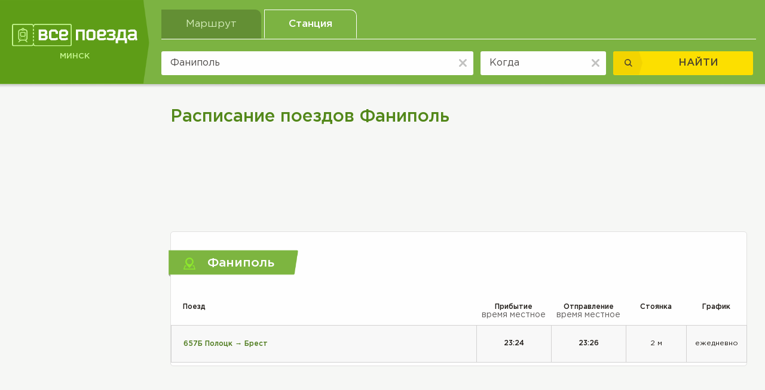

--- FILE ---
content_type: text/html; charset=utf8
request_url: http://minsk.vsepoezda.com/raspisanie/fanipol/
body_size: 6106
content:
<!DOCTYPE html><html lang="ru">
    <head>          
        <meta http-equiv="Content-Type" content="text/html;charset=utf-8" >
<meta name="description" content="Расписание поездов Фаниполь, время отправления и прибытия" >
<meta name="keywords" content="расписание, поезда, Фаниполь" >        <title>Расписание поездов Фаниполь</title>   
        <meta name="viewport" content="width=device-width, initial-scale=1, user-scalable=no, shrink-to-fit=no">        
        <link rel="stylesheet" href="/font/gothampro/stylesheet.css" />
        <link type="text/css" rel="stylesheet"  href="/css/bootstrap.min.css" />
        <link type="text/css" rel="stylesheet"  href="/css/bootstrap-datepicker.min.css" />
        <link type="text/css" rel="stylesheet"  href="/css/jquery-ui.min.css" />       
        <link href="/css/bbc_css.css" media="screen" rel="stylesheet" type="text/css" >        <link type="text/css" rel="stylesheet"  href="/css/settings_0.css" />
        <link type="text/css" rel="stylesheet"  href="/css/style_0.css" />        

        <link href="/images/favicon_0.ico" rel="shortcut icon">                      
        <script type="text/javascript">
            baseUrl = "";
        </script>                  
        	       
        <link type="text/css" rel="stylesheet"  href="/css/cookit.min.css" />
        <script async src="https://pagead2.googlesyndication.com/pagead/js/adsbygoogle.js?client=ca-pub-2699092963652425"
     crossorigin="anonymous"></script>
    </head>
    <body>            
        <div class="body">  
            <div class="body_div  ">
                
<div class="body_div_t ">
	<header id="myHeader" class="myHeader myHeader_main">
		<div class="header_cont d-flex align-items-center">
		
			<a href="/" class="header_cont_a d-flex flex-column align-items-start justify-content-start">
				<img alt="Расписание поездов vsepoezda.com" src="/images/svg/logo_0.svg"/>
				<span class="trans">
					Минск				</span>
			</a>
                        			<!--<a class="myHeader_col_a" data-toggle="collapse" href="#myHeader_col" role="button" aria-expanded="" aria-controls="myHeader_col">
				<img class="myHeader_col_a_img1" src="/images/svg/myHeader_col_a_img.svg" alt="">
				<span class="trans myHeader_col_a_span1">
					ПОИСК
				</span>
				<img class="myHeader_col_a_img2" src="/images/svg/header_item_a_clear_img2.svg" alt="">
				<span class="trans myHeader_col_a_span2">
					закрыть
				</span>
			</a>-->
                        
			<div id="myHeader_col" class="header_cont_r collapse "><ul id="header_tab" class="nav nav-tabs" role="tablist"><li class="nav-item"><a class=" nav-link" id="header_tab1-tab" data-toggle="tab" href="#header_tab1" role="tab" aria-controls="header_tab1" aria-selected="true">Маршрут</a></li><li class="nav-item"><a class="nav-link active" id="header_tab2-tab" data-toggle="tab" href="#header_tab2" role="tab" aria-controls="header_tab2" aria-selected="false">Станция</a></li></ul><div class="tab-content" id="myTabContent">
<div class="tab-pane fade" id="header_tab1" role="tabpanel" aria-labelledby="header_tab1-tab">
	<form id="route_form" method="post" action="/route_search/" autocomplete="on">
		<div class="header_body d-flex align-items-center" id="search_dir">
			<div class="header_item header_item1">
				<input type="text" placeholder="откуда" value ="" class="header_i" id="dir_search_station1_input" name="src_place">
				<a href="#" class="header_item_a_clear">
					<img src="/images/svg/header_item_a_clear_img.svg" alt="">
				</a>                               
			</div>
		
			<div class="header_item header_item2">
				<a href="#" class="header_item_a_between">
					<img src="/images/svg/header_item_a_between.svg" alt="">
				</a>
			</div>
		
			<div class="header_item header_item3">
				<input type="text" placeholder="куда" value ="" class="header_i" name="dst_place">
				<a href="#" class="header_item_a_clear">
					<img src="/images/svg/header_item_a_clear_img.svg" alt="">
				</a>                             
			</div>
		
			<div class="header_item header_item4">
				<input readonly="" type="text" placeholder="когда" value ="" class="header_i" name="date" id="dir_search_date_input">
				<a href="#" class="header_item_a_clear">
					<img src="/images/svg/header_item_a_clear_img.svg" alt="">
				</a>                               
				<div class="header_item4_div"></div>
			</div>

			<div class="header_item header_item5">
				<button type="submit" class="header_b d-flex align-items-center" name="dir_search_submit" id="dir_search_submit">
					<span class="header_b_l d-flex align-items-center justify-content-center">
						<img src="/images/svg/header_b_l.svg" alt="">
					</span>
					<span class="header_b_r">
						НАЙТИ
					</span>	
				</button>
			</div>	
		</div>
	</form>
</div>
<div class="tab-pane fade show active" id="header_tab2" role="tabpanel" aria-labelledby="header_tab2-tab">
<form id="place_form" method="post" action="/place_search/">
  <div class="header_body d-flex align-items-center">
	
	<div class="header_item header_item1">
		<input type="text" placeholder="Где" value ="Фаниполь" class="header_i" name="src_place">
		<a href="#" class="header_item_a_clear">
			<img src="/images/svg/header_item_a_clear_img.svg" alt="">
		</a>               
	</div>
	
	<div class="header_item header_item4">
		<input type="text" readonly=""  placeholder="Когда" value ="" class="header_i" name="date">
		<a href="#" class="header_item_a_clear">
			<img src="/images/svg/header_item_a_clear_img.svg" alt="">
		</a>                
		<div class="header_item4_div"></div>
	</div>

	
	<div class="header_item header_item5">
		<button class="header_b d-flex align-items-center">
			<span class="header_b_l d-flex align-items-center justify-content-center">
				<img src="/images/svg/header_b_l.svg" alt="">
			</span>
			<span class="header_b_r">
				НАЙТИ
			</span>
		</button>
	</div>
	
  </div>
</form>
</div>
<div class="tab-pane fade" id="header_tab3" role="tabpanel" aria-labelledby="header_tab3-tab">
<form id="blablacar_form" method="post" action="/blablacar_search/">
  <div class="header_body d-flex align-items-center">
	
	<div class="header_item header_item1">
		<input type="text" placeholder="Откуда" class="header_i" name="blablacar_src_place">
		<a href="#" class="header_item_a_clear">
			<img src="/images/svg/header_item_a_clear_img.svg" alt="">
		</a>
	</div>    
	
	<div class="header_item header_item2">
		<a href="#" class="header_item_a_between">
			<img src="/images/svg/header_item_a_between.svg" alt="">
		</a>
	</div>
	
	<div class="header_item header_item3">
		<input type="text" placeholder="Куда" class="header_i" name="blablacar_dst_place">
		<a href="#" class="header_item_a_clear">
			<img src="/images/svg/header_item_a_clear_img.svg" alt="">
		</a>
	</div>	

	<div class="header_item header_item4">
		<input type="text" readonly="" placeholder="Когда" class="header_i" name="blablacar_date">
		<a href="#" class="header_item_a_clear">
			<img src="/images/svg/header_item_a_clear_img.svg" alt="">
		</a>
		<div class="header_item4_div"></div>
	</div>	
		
	
	<div class="header_item header_item5">
		<button class="header_b d-flex align-items-center">
			<span class="header_b_l d-flex align-items-center justify-content-center">
				<img src="/images/svg/header_b_l.svg" alt="">
			</span>
			<span class="header_b_r">
				НАЙТИ
			</span>
		</button>
	</div>
	
  </div>
</form>
</div></div></div>		</div>
	</header>
</div>                
                <div id="transform">
                    <section class="sec_1 sec_2">
                        <div class="container-fluid">
                            <div class="sec_1_cont d-flex align-items-start justify-content-between">
                                <div class="sec_1_cont_l"> 
	<div class="sec_1_cont_l_rec_1">
		<div class="sec_1_cont_l_rec_1_a2">
                                         <script async src="//pagead2.googlesyndication.com/pagead/js/adsbygoogle.js"></script>
                    <!-- Поезда адаптивный 5 -->
                    <ins class="adsbygoogle"
                         style="display:block"
                         data-ad-client="ca-pub-2699092963652425"
                         data-ad-slot="1743599691"
                         data-ad-format="auto"
                         data-full-width-responsive="true"></ins>
                    <script>
                    (adsbygoogle = window.adsbygoogle || []).push({});
                    </script>
                
		</div>            
	</div>
	<div class="sec_2_l">
		
<div class="sec_2_l_item sec_2_l_item1">
	<a class="sec_2_l_item1_a" data-toggle="collapse" href="#sec_2_l_item1_col" role="button" aria-expanded="true" aria-controls="sec_2_l_item1_col">
		<img src="/images/svg/sec_1_cont_c_item_t_img3_0.svg" alt="">
		<span>
			Информация о поездах по станции
		</span>
	</a>
	<div class="collapse show" id="sec_2_l_item1_col">
		<div class="sec_2_l_item_body">
			<h2 class="sec_2_l_item1_h2">
				Фаниполь			</h2>
			
			<table class="sec_2_l_item1_table">
				<tr>
					<td>всего поездов найдено:</td>
					<td>1</td>
				</tr>
				<tr>
					<td>из них курсирует ежедневно:</td>
					<td>1</td>
				</tr>
			</table>

					</div>
	</div>
</div><div class="sec_2_l_item sec_2_l_item2">
	<a class="sec_2_l_item2_a" data-toggle="collapse" href="#sec_2_l_item2_col" role="button" aria-expanded="false" aria-controls="sec_2_l_item2_col">
		Поезда по основным направлениям
	</a>
	
	<div class="collapse" id="sec_2_l_item2_col">
		<div class="sec_2_l_item_body">
			<ul class="sec_2_l_item2_ul">
				<li><a href="/raspisanie/fanipol/brest/" title="Расписание поездов Фаниполь - Брест">Фаниполь - Брест</a></li>			</ul>
		</div>
	</div>
</div><div class="sec_2_l_item sec_2_l_item2">
	<a class="sec_2_l_item2_a" data-toggle="collapse" href="#sec_2_l_item2_col4" role="button" aria-expanded="false" aria-controls="sec_2_l_item2_col4">
		Популярные рейсы по ст. Фаниполь
	</a>

	<div class="collapse" id="sec_2_l_item2_col4">
		<div class="sec_2_l_item_body">
			<ul class="sec_2_l_item2_ul">
				<li><a href="http://vitebsk.vsepoezda.com/raspisanie/polotsk/brest/" title="Расписание поездов Полоцк - Брест">Полоцк → Брест</a></li>    
			</ul>  
		</div>
	</div>
</div><div id ="region_popular_routes" class="sec_2_l_item sec_2_l_item2">
	<a class="sec_2_l_item2_a" data-toggle="collapse" href="#sec_2_l_item2_col3" role="button" aria-expanded="false" aria-controls="sec_2_l_item2_col3">
		Популярные маршруты поездов региона	</a>
	
	<div class="collapse" id="sec_2_l_item2_col3">
		<div class="sec_2_l_item_body">
			<ul class="sec_2_l_item2_ul">
				<li><a href="/raspisanie/minsk/grodno/" title="Расписание поездов Минск - Гродно">Минск → Гродно</a></li><li><a href="/raspisanie/minsk/moskva/" title="Расписание поездов Минск - Москва">Минск → Москва</a></li><li><a href="/raspisanie/minsk/sankt-peterburg/" title="Расписание поездов Минск - Санкт-Петербург">Минск → Санкт-Петербург</a></li><li><a href="/raspisanie/borisov/minsk/" title="Расписание поездов Борисов - Минск">Борисов → Минск</a></li>			</ul>
		</div>
	</div>
</div>

   
<a href="/kak-doehat/fanipol/" class="sec_2_l_a d-flex align-items-center">
	<img src="/images/svg/sec_2_l_a_img_0.svg" alt="">
	<span>
		Как доехать до станции Фаниполь
	</span>	
</a>


	</div>
	<div class="sec_1_cont_l_rec_2">
		<div class="sec_1_cont_l_rec_2_a">
                                        <script async src="//pagead2.googlesyndication.com/pagead/js/adsbygoogle.js"></script>
                    <!-- Поезда адаптивный 6 -->
                    <ins class="adsbygoogle"
                         style="display:block"
                         data-ad-client="ca-pub-2699092963652425"
                         data-ad-slot="6276551701"
                         data-ad-format="auto"
                         data-full-width-responsive="true"></ins>
                    <script>
                    (adsbygoogle = window.adsbygoogle || []).push({});
                    </script>
                
		</div>
	</div>
        <div class="sec_1_cont_l_last">
        <h2 class="sec_1_cont_l_last_h2">
            Понравился сервис?
        </h2>
        <p class="sec_1_cont_l_last_p">
            Расскажите о нас друзьям!
        </p>
        <div class="sec_1_cont_l_last_div">
            <script type="text/javascript">(function() {
              if (window.pluso)if (typeof window.pluso.start == "function") return;
              if (window.ifpluso==undefined) { window.ifpluso = 1;
                var d = document, s = d.createElement('script'), g = 'getElementsByTagName';
                s.type = 'text/javascript'; s.charset='UTF-8'; s.async = true;
                s.src = ('https:' == window.location.protocol ? 'https' : 'http')  + '://share.pluso.ru/pluso-like.js';
                var h=d[g]('body')[0];
                h.appendChild(s);
            }})();</script>
            <div class="pluso" data-background="transparent" data-options="big,square,line,horizontal,nocounter,theme=06" data-services="vkontakte,odnoklassniki,facebook,twitter,google,moimir"></div>
        </div>
    </div>
</div>                                                          
<!--<\\?php echo $this->render("_search_area.phtml"); ?>-->        
<!--<\\?php echo $this->render("_breadcrumbs.phtml"); ?>-->

<!--- blablacar code start-->
<!--- blablacar code end-->

<div class="sec_1_cont_c sec_2_cont_c">
  <div class="sec_2_cont_c_t">
	<div class="rec_4">
		<div class="rec_4_a">
			                    <script async src="//pagead2.googlesyndication.com/pagead/js/adsbygoogle.js"></script>
                    <!-- Горизонтальный 2 -->
                    <ins class="adsbygoogle"
                         style="display:inline-block;width:728px;height:90px"
                         data-ad-client="ca-pub-2699092963652425"
                         data-ad-slot="8895476394"></ins>
                    <script>
                    (adsbygoogle = window.adsbygoogle || []).push({});
                    </script>
            
		</div>
	</div>
	<div class="sec_2_cont_c_t_div d-flex align-items-center">
		<img src="/images/svg/sec_2_cont_c_t_div_img.svg" alt="">
		<p class="sec_2_cont_c_t_div_r font_15">
			Расписание поездов по станции Фаниполь, отображенное на этой странице, носит информативный характер и не содержит оперативных изменений, связанных с ремонтными работами и другими обстоятельствами. При планировании поездки рекомендуется уточнять расписание&nbsp; в справочной вокзала.
		</p>
	</div>
	<div class="sec_2_cont_c_t_div2">
					<h2 class="zag">Поезда по станции Фаниполь</h2>
				<p class="sec_2_cont_c_t_div2_p font_15">
			На сегодняшний день расписание поездов по станции Фаниполь включает 1 жд рейсов дальнего следования, из которых 1 совершаются ежедневно. Минимальное время стоянки поездов 0 ч 2 м(состав по маршруту Полоцк - Брест-Центральный), а максимальное 0 ч 2 м(рейс по маршруту Полоцк - Брест-Центральный). Больше всего в расписании поездов прибывает из населенных пунктов: <a href="http://vitebsk.vsepoezda.com/raspisanie/polotsk/">Полоцк</a> в 23:24 соответственно. Составы, отправляющиеся от станции Фаниполь следуют далее по маршрутам - <a href="/raspisanie/fanipol/brest/">Фаниполь - Брест</a> отправлением в 23:26 соответственно.		</p>
	</div>
  </div>  

<div class="sec_2_cont_c_b">
	<div class="sec_1_cont_l_rec_1">
		<div class="sec_1_cont_l_rec_1_a2">
                        
		</div>
	</div>	        
    
		
	<h1 class="zag">
		Расписание поездов Фаниполь	</h1>

    <div class="rec_4">
        <div class="rec_4_a">
                                <script async src="//pagead2.googlesyndication.com/pagead/js/adsbygoogle.js"></script>
                    <!-- Горизонтальный -->
                    <ins class="adsbygoogle"
                         style="display:inline-block;width:728px;height:90px"
                         data-ad-client="ca-pub-2699092963652425"
                         data-ad-slot="9862159190"></ins>
                    <script>
                    (adsbygoogle = window.adsbygoogle || []).push({});
                    </script>
                    </div>
    </div> 
<div class="sec_1_cont_c_item sec_2_cont_c_item">

	<div class="sec_1_cont_c_item_t">
		<img src="/images/svg/sec_1_cont_c_item_t_img1_0.svg" alt="">
		<h2>
			Фаниполь		</h2>
	</div>

	<div class="sec_1_cont_c_item_body">
            		<table class="sec_2_cont_c_table" id="maintable_shell">
		  <tr>
			<th>Поезд</th>						
			<th>
				Прибытие
				<span>время местное</span>
			</th>
			<th>
				Отправление
				<span>время местное</span>
			</th>
			<th>Стоянка</th>
			<th>График</th>
		  </tr>					
		  <tr>
	<td>
            <a href="http://vsepoezda.com/raspisanie/polotsk~brest-tsentralnyj~657/">
                    657Б Полоцк → Брест            </a>
	</td>						
	<td>
            23:24	</td>
	<td>
            23:26	</td>
	<td>
            2 м 	</td>
	<td>
            ежедневно		
	</td>
</tr>							
		</table>
                	</div>        
</div>
</div>  


<!--- blablacar start end-->
<input type="hidden" id="start_full" value="Фаниполь"/>
<input type="hidden" id="start_short" value="Фаниполь"/>
<input type="hidden" id="start_country" value="Беларусь"/>
<!--- blablacar code end-->
</div>                                <div class="sec_1_cont_r"> 
	<div class="sec_1_cont_l_rec_3">
		<div class="sec_1_cont_l_rec_3_a2">
			                    <script async src="//pagead2.googlesyndication.com/pagead/js/adsbygoogle.js"></script>
                    <!-- Поезда адаптивный -->
                    <ins class="adsbygoogle"
                         style="display:block"
                         data-ad-client="ca-pub-2699092963652425"
                         data-ad-slot="1136885602"
                         data-ad-format="auto"
                         data-full-width-responsive="true"></ins>
                    <script>
                    (adsbygoogle = window.adsbygoogle || []).push({});
                    </script>
            		</div>		
	</div>
	<div class="sec_1_cont_l_rec_3">
		<div class="sec_1_cont_l_rec_3_a2">
                                        <script async src="//pagead2.googlesyndication.com/pagead/js/adsbygoogle.js"></script>
                    <!-- Поезда адаптивный 2 -->
                    <ins class="adsbygoogle"
                         style="display:block"
                         data-ad-client="ca-pub-2699092963652425"
                         data-ad-slot="5568931119"
                         data-ad-format="auto"
                         data-full-width-responsive="true"></ins>
                    <script>
                    (adsbygoogle = window.adsbygoogle || []).push({});
                    </script>
            		</div>
	</div>
	<div class="sec_1_cont_l_rec_3">
		<div class="sec_1_cont_l_rec_3_a2">
                                		</div>
	</div>						
</div>                            </div>
                        </div>
                    </section>
                    <footer>
	<div class="container-fluid">
		<div class="footer_cont d-flex align-items-center justify-content-between">
			<div class="footer_cont_l d-flex align-items-center justify-content-between">
				<a href="/" class="footer_cont_l_a">
					<img src="/images/svg/footer_logo_0.svg" alt="">
				</a>
				<p class="footer_cont_l_p">
					Все поезда - Расписания и маршруты.  © 2018. Все права защищены.
				</p>
			</div>
			<a href="http://vsepoezda.com/kontakty/" rel="nofollow" class="footer_cont_r d-flex align-items-center">
				<img src="/images/svg/footer_cont_r_img.svg" alt="">				
				<span class="trans">
					ОБРАТНАЯ СВЯЗЬ
				</span>
			</a>
		</div>
	</div>
	  		  <!--LiveInternet counter--><script type="text/javascript"><!--
	  document.write("<a "+
	  "target=_blank><img src='//counter.yadro.ru/hit?t44.6;r"+
	  escape(document.referrer)+((typeof(screen)=="undefined")?"":
	  ";s"+screen.width+"*"+screen.height+"*"+(screen.colorDepth?
	  screen.colorDepth:screen.pixelDepth))+";u"+escape(document.URL)+
	  ";"+Math.random()+
	  "' alt='' title='LiveInternet' "+
	  "border='0' width='31' height='31'><\/a>")
	//--></script><!--/LiveInternet-->
    <!-- Yandex.Metrika counter -->
<script type="text/javascript">
(function (d, w, c) {
    (w[c] = w[c] || []).push(function() {
        try {
            w.yaCounter21345598 = new Ya.Metrika({id:21345598,
                    accurateTrackBounce:true});
        } catch(e) { }
    });

    var n = d.getElementsByTagName("script")[0],
        s = d.createElement("script"),
        f = function () { n.parentNode.insertBefore(s, n); };
    s.type = "text/javascript";
    s.async = true;
    s.src = (d.location.protocol == "https:" ? "https:" : "http:") + "//mc.yandex.ru/metrika/watch.js";

    if (w.opera == "[object Opera]") {
        d.addEventListener("DOMContentLoaded", f, false);
    } else { f(); }
})(document, window, "yandex_metrika_callbacks");
</script>
<noscript><div><img src="//mc.yandex.ru/watch/21345598" style="position:absolute; left:-9999px;" alt="" /></div></noscript>
<script>
  (function(i,s,o,g,r,a,m){i['GoogleAnalyticsObject']=r;i[r]=i[r]||function(){
  (i[r].q=i[r].q||[]).push(arguments)},i[r].l=1*new Date();a=s.createElement(o),
  m=s.getElementsByTagName(o)[0];a.async=1;a.src=g;m.parentNode.insertBefore(a,m)
  })(window,document,'script','//www.google-analytics.com/analytics.js','ga');

  ga('create', 'UA-41577805-1', 'vsepoezda.com');
  ga('send', 'pageview');

</script>
<!-- /Yandex.Metrika counter -->
      </footer>
                </div>
            </div>
        </div> 
    <!-- Optional JavaScript -->
        <!-- jQuery first, then Popper.js, then Bootstrap JS -->
        <script src="/js/jquery-3.2.1.min.js" type="text/javascript"></script>   
        <script src="/js/popper.min.js" type="text/javascript"></script>
        <script src="/js/bootstrap.min.js" type="text/javascript"></script>
        <script src="/js/bootstrap-datepicker.min.js" type="text/javascript"></script>          
        <script src="/js/jquery-ui.min.js" type="text/javascript"></script>                          
              
        <script src="/js/scripts.js" type="text/javascript"></script>
        <input type="hidden" id="mob" value=""></hidden>
        <!-- -->
        <script src="/js/cookit.min.js" type="text/javascript"></script>
                <!--<script>
        $(document).ready(function() {
        $.cookit({messageText:"Мы вместе с нашими партнерами(Google) собираем связанную с вами информацию и используем файлы cookie для персонализации рекламы и оценки ее эффективности. Продолжая использовать веб-сайт, вы даете согласие на использование файлов cookie.",
                  linkText:"Подробнее...",
                  linkUrl:"https://policies.google.com/technologies/cookies?hl=ru",
                  buttonText:"OK"});
      });
        </script>-->
            </body>
</html>  


--- FILE ---
content_type: text/html; charset=utf-8
request_url: https://www.google.com/recaptcha/api2/aframe
body_size: 264
content:
<!DOCTYPE HTML><html><head><meta http-equiv="content-type" content="text/html; charset=UTF-8"></head><body><script nonce="S8fEhhpGOCsLU1a8WlsbtA">/** Anti-fraud and anti-abuse applications only. See google.com/recaptcha */ try{var clients={'sodar':'https://pagead2.googlesyndication.com/pagead/sodar?'};window.addEventListener("message",function(a){try{if(a.source===window.parent){var b=JSON.parse(a.data);var c=clients[b['id']];if(c){var d=document.createElement('img');d.src=c+b['params']+'&rc='+(localStorage.getItem("rc::a")?sessionStorage.getItem("rc::b"):"");window.document.body.appendChild(d);sessionStorage.setItem("rc::e",parseInt(sessionStorage.getItem("rc::e")||0)+1);localStorage.setItem("rc::h",'1769651112955');}}}catch(b){}});window.parent.postMessage("_grecaptcha_ready", "*");}catch(b){}</script></body></html>

--- FILE ---
content_type: text/css
request_url: http://minsk.vsepoezda.com/css/settings_0.css
body_size: 1059
content:
/*modal по вертикали*/
.modal {
  text-align: center;
}
input::-ms-clear {
 display: none;
}
@media screen and (min-width: 992px) {
  .modal:before {
    display: inline-block;
    vertical-align: middle;
    content: " ";
    height: 100%;
  }
}
.modal-dialog {
  display: inline-block;
  text-align: left;
  vertical-align: middle;
}
/*a*/
a:hover {
  text-decoration: none;
  color: inherit;
}
a:focus, a:visited, a:link, a:hover, button:focus, button:visited, button:link, button:hover {
  outline: none;
}
input:focus, input:visited, input:hover, input:link {
  outline: none;
}
textarea:focus, textarea:visited, textarea:hover, textarea:link {
  outline: none;
}
button, label {
  cursor: pointer;
}
/*container*/
@media (min-width: 1280px) { 
  .container-fluid {
    padding-right: 30px;
    padding-left: 30px;
  }
}
/*font*/
.trans {
  text-transform: uppercase;
}
.font_15 {
  font-size: 15px;
  line-height: 1.5em;
  color: #1e1a16;
}
.font_20 {
  font-size: 20px;
  line-height: 1.8em;
}
.zag {
  color: #528719;
  font-family: "Gotham Pro";
  font-size: 29px;
  font-weight: 500;
  line-height: 1;
  margin-bottom: 30px;
}
/*body*/
/*body {
  overflow-x: hidden;
  width: 100vw;
  position: relative;
}
#transform, #myHeader { 
  -webkit-transform-origin: 0 0;
  -ms-transform-origin: 0 0;
  transform-origin: 0 0;
  min-width: 1920px;
  width: 100%;
  position: absolute;
  z-index: 1050;
}
#myHeader {
  position: static;
}
@media (max-width: 1280px) {
  body {
    min-width: 320px;
  }
  #transform, #myHeader {
    min-width: inherit;
    -webkit-transform: none !important;
    -ms-transform: none !important;
    transform: none !important;
  }
}*/
/*header_fixed*/
#myHeader.sticky {
  position: fixed;
  top: 0;
  width: 100%;
  z-index: 5000;
}
/*btn*/
.btn1 {
  display: -webkit-inline-box;
  display: -ms-inline-flexbox;
  display: inline-flex;
  -webkit-box-align: center;
  -ms-flex-align: center;
  align-items: center;
  -webkit-box-pack: justify;
  -ms-flex-pack: justify;
  justify-content: space-between;
  padding: 2px;
  background: #ffffff;
  border: 1px solid #91bf60;
  border-radius: 2px;
  -webkit-transition: all 0.3s;
  -o-transition: all 0.3s;
  transition: all 0.3s;
}
.btn1_span2 {
  display: -webkit-inline-box;
  display: -ms-inline-flexbox;
  display: inline-flex;
  width: 34px;
  height: 34px;
  -webkit-box-align: center;
  -ms-flex-align: center;
  align-items: center;
  -webkit-box-pack: center;
  -ms-flex-pack: center;
  justify-content: center;
  background: #d4edb9;
  border-radius: 2px;
  -webkit-transition: all 0.3s;
  -o-transition: all 0.3s;
  transition: all 0.3s;
}
.btn1_span1 {
  display: inline-block;
  color: #7cb342;
  font-family: "Gotham Pro";
  font-size: 17px;
  font-weight: 500;
  line-height: 1;
  padding: 0 40px;
}
.btn1:hover {
  background: #d4edb9;
}
.btn1:hover .btn1_span2 {
  background: #7cb342;
}
.btn1:hover .btn1_span2 .a {
  fill: #d4edb9;
}
/*placeholder*/
::-webkit-input-placeholder {}
::-moz-placeholder      {}
:-moz-placeholder       {}
:-ms-input-placeholder    {}

--- FILE ---
content_type: text/css
request_url: http://minsk.vsepoezda.com/css/cookit.min.css
body_size: 268
content:
body{margin:0}#cookit{position:fixed;width:100%;bottom:0;padding:.6rem 2rem;display:flex;z-index:50000;}#cookit #cookit-container{margin:auto;width:1200px;display:flex;align-items:center;flex-wrap:wrap}#cookit #cookit-container>*{margin:.4rem}#cookit #cookit-container p{line-height:1.0rem; font-size: 12px;}#cookit #cookit-container a{text-decoration:none}#cookit #cookit-container a:hover{opacity:.9}#cookit #cookit-container #cookit-button{padding:.5rem 1rem;margin-left:auto}

--- FILE ---
content_type: image/svg+xml
request_url: http://minsk.vsepoezda.com/images/svg/logo_0.svg
body_size: 3402
content:
<svg xmlns="http://www.w3.org/2000/svg" width="70.43" height="12.89" viewBox="0 0 70.43 12.89"><defs><style>.a{fill:#fefefe;}.a,.b{fill-rule:evenodd;}.b{fill:#c6f791;}</style></defs><title>logo</title><path class="a" d="M18.07,5.7H16.26V4.48h2l.16.16v.79l-.39.27Zm.58,1.6v.61l-.35.35h-2V6.9h1.85l.54.4ZM20,6.91l-.84-.61.65-.47V4.17l-.89-.89H15V9.45h3.93L20,8.39Z"/><polygon class="a" points="24.26 8.26 22.43 8.26 22.08 7.91 22.08 4.83 22.43 4.48 24.13 4.48 24.48 4.83 24.48 5.7 25.79 5.7 25.79 4.36 24.7 3.28 21.86 3.28 20.77 4.36 20.77 8.38 21.86 9.46 24.42 9.46 25.87 9 25.51 7.86 24.26 8.26"/><path class="a" d="M29.89,8.26H28.11l-.35-.35V7.07H30.5l1-1V4.36L30.39,3.28H27.55L26.46,4.36v4l1.09,1.07h2.51L31.51,9l-.35-1.14-1.27.4ZM28.11,4.48h1.71l.35.35v.75l-.29.29H27.76v-1Z"/><polygon class="a" points="37.15 4.48 39.56 4.48 39.56 9.46 40.87 9.46 40.87 3.28 35.85 3.28 35.85 9.46 37.15 9.46 37.15 4.48"/><path class="a" d="M46.88,8.36v-4L45.8,3.28H42.87L41.79,4.37v4l1.08,1.09H45.8l1.08-1.09Zm-3.43-.1-.35-.35V4.83l.35-.35h1.77l.35.35V7.91l-.35.35Z"/><path class="a" d="M51.23,8.26H49.46l-.35-.35V7.07h2.74l1-1V4.36L51.73,3.28H48.89L47.8,4.36v4l1.09,1.07H51.4L52.86,9l-.35-1.14-1.28.4ZM49.46,4.48h1.7l.36.35v.75l-.3.29H49.11v-1Z"/><polygon class="a" points="54.55 9.46 57.07 9.46 58.15 8.38 58.15 6.97 57.3 6.35 58.09 5.78 58.09 4.32 57.05 3.28 54.6 3.28 53.18 3.76 53.55 4.87 54.74 4.48 56.48 4.48 56.78 4.78 56.78 5.39 56.26 5.76 54.5 5.76 54.5 6.95 56.29 6.95 56.84 7.35 56.84 7.91 56.49 8.26 54.73 8.26 53.45 7.86 53.1 9 54.55 9.46"/><path class="a" d="M60.66,7.57,61,4.48h1.65V8.26h-2.3l.33-.69Zm2.66,1.88v1.71h1.31V8.26h-.69v-5H59.75l-.42,4.08-.43.9h-.68v2.9h1.3V9.45Z"/><path class="a" d="M66.59,3.28l-1.46.46.35,1.13,1.28-.39h1.66l.35.35v.94H66.13L65,6.85V8.38l1.09,1.07H68.5l.66-.76.21.88,1.06-.26-.35-1.45V4.36L69,3.28Zm2.18,4.27-.63.71H66.7l-.35-.35V7.32L66.7,7h2.07Z"/><path class="b" d="M1,12.89H11.12a.28.28,0,0,0,.18-.06l.7-.48.75.5a.25.25,0,0,0,.17,0H32.54a1,1,0,0,0,1-1V1a1,1,0,0,0-1-1H12.88a.26.26,0,0,0-.19.07l-.64.51-.6-.52A.28.28,0,0,0,11.24,0H1A1,1,0,0,0,0,1V11.91a1,1,0,0,0,1,1ZM11.71,2h.61V1.11L13,.58H32.54a.4.4,0,0,1,.4.4V11.92a.4.4,0,0,1-.4.4H13l-.68-.44v-1h-.61v.93l-.68.47H1a.4.4,0,0,1-.4-.41V1A.4.4,0,0,1,1,.57H11.15l.56.5V2Zm0,8.06V8.91h.61V10Zm0-2V6.89h.61V8Zm0-2V4.88h.61V6Zm0-2V2.86h.61V4Z"/><path class="b" d="M7.34,9.6l.86.89a.25.25,0,1,0,.37-.35l-.65-.67.16-.09a.8.8,0,0,0,.23-.18,1.33,1.33,0,0,0,.4-1V4.51a1.35,1.35,0,0,0-.4-1,1.36,1.36,0,0,0-1-.39H6.92V3a.81.81,0,0,0-1.6,0v.12H4.87a1.36,1.36,0,0,0-1,.39,1.35,1.35,0,0,0-.4,1V8.24a1.33,1.33,0,0,0,.4,1,1.06,1.06,0,0,0,.23.19l.15.09-.64.66a.25.25,0,0,0,0,.36.24.24,0,0,0,.35,0l.86-.89Zm-1-6.36s0,0,0,0a.31.31,0,0,1-.25.14.31.31,0,0,1-.26-.14l0,0a.22.22,0,0,1,0-.11.3.3,0,0,1,.6,0,.43.43,0,0,1,0,.11ZM4.87,9.09A.85.85,0,0,1,4,8.24V4.51a.86.86,0,0,1,.86-.85H5.5l0,0a.82.82,0,0,0,1.14,0l0,0h.63a.85.85,0,0,1,.86.85V8.24a.85.85,0,0,1-.86.85Z"/><path class="b" d="M4.61,6.83a.51.51,0,0,0,.51.51h2a.51.51,0,0,0,.51-.51V5.18a.51.51,0,0,0-.51-.51h-2a.51.51,0,0,0-.51.51V6.83Zm2.49,0h-2V5.17h2Z"/><path class="b" d="M4.86,8A.23.23,0,0,0,4.69,8a.25.25,0,0,0-.08.18.27.27,0,0,0,.08.18.26.26,0,0,0,.17.07A.25.25,0,0,0,5.05,8,.27.27,0,0,0,4.86,8Z"/><path class="b" d="M7.53,8A.23.23,0,0,0,7.35,8,.23.23,0,0,0,7.18,8a.25.25,0,0,0-.08.18.27.27,0,0,0,.08.18.26.26,0,0,0,.17.07.26.26,0,0,0,.26-.25A.25.25,0,0,0,7.53,8Z"/></svg>

--- FILE ---
content_type: text/plain
request_url: https://www.google-analytics.com/j/collect?v=1&_v=j102&a=779947957&t=pageview&_s=1&dl=http%3A%2F%2Fminsk.vsepoezda.com%2Fraspisanie%2Ffanipol%2F&ul=en-us%40posix&dt=%D0%A0%D0%B0%D1%81%D0%BF%D0%B8%D1%81%D0%B0%D0%BD%D0%B8%D0%B5%20%D0%BF%D0%BE%D0%B5%D0%B7%D0%B4%D0%BE%D0%B2%20%D0%A4%D0%B0%D0%BD%D0%B8%D0%BF%D0%BE%D0%BB%D1%8C&sr=1280x720&vp=1280x720&_u=IEBAAAABAAAAACAAI~&jid=1672272920&gjid=1443391799&cid=831593391.1769651111&tid=UA-41577805-1&_gid=1160861983.1769651111&_r=1&_slc=1&z=107709436
body_size: -286
content:
2,cG-KNB5HZMBE4

--- FILE ---
content_type: image/svg+xml
request_url: http://minsk.vsepoezda.com/images/svg/sec_1_cont_c_item_t_img1_0.svg
body_size: 642
content:
<svg xmlns="http://www.w3.org/2000/svg" width="4.47" height="4.47" viewBox="0 0 4.47 4.47"><defs><style>.a{fill:#8de82c;fill-rule:evenodd;}</style></defs><title>sec_1_cont_c_item_t_img1</title><path class="a" d="M3.75,1.35A1.54,1.54,0,0,0,2,0,1.54,1.54,0,0,0,.77,2a1.86,1.86,0,0,0,.41.74l.9,1a.2.2,0,0,0,.3,0l.7-.83a5.44,5.44,0,0,0,.45-.62,1.6,1.6,0,0,0,.22-.93ZM2.23,2.48a1,1,0,1,1,1-.95.95.95,0,0,1-1,1ZM4.44,4.4a.17.17,0,0,1-.14.07H.17A.17.17,0,0,1,0,4.4a.16.16,0,0,1,0-.15L.46,3a.16.16,0,0,1,.15-.12H.87a.24.24,0,0,0,.06.08l.22.26H.73L.4,4.13H4.07l-.33-.95H3.28l.05-.07.22-.27h.31A.16.16,0,0,1,4,3l.45,1.29A.16.16,0,0,1,4.44,4.4Z"/></svg>

--- FILE ---
content_type: image/svg+xml
request_url: http://minsk.vsepoezda.com/images/svg/sec_2_l_a_img_0.svg
body_size: 388
content:
<svg xmlns="http://www.w3.org/2000/svg" width="6.59" height="6.59" viewBox="0 0 6.59 6.59"><defs><style>.a{fill:#7cb342;fill-rule:evenodd;}</style></defs><title>sec_2_l_a_img</title><path class="a" d="M3.3,0A3.3,3.3,0,1,0,6.59,3.3,3.3,3.3,0,0,0,3.3,0Zm.31,4.79H3v-.5h.58v.5Zm0-1.16v.29H3V3.09h.29a.44.44,0,0,0,.44-.44.44.44,0,0,0-.44-.44.43.43,0,0,0-.44.44H2.29a1,1,0,1,1,1.32,1Z"/></svg>

--- FILE ---
content_type: image/svg+xml
request_url: http://minsk.vsepoezda.com/images/svg/sec_2_l_item2_a_r.svg
body_size: 285
content:
<svg xmlns="http://www.w3.org/2000/svg" width="1.99" height="2.88" viewBox="0 0 1.99 2.88"><defs><style>.a{fill:#000;fill-rule:evenodd;}</style></defs><title>sec_1_cont_c_item2_ul_l</title><polygon class="a" points="0.95 1.44 0 2.35 0.55 2.88 1.99 1.44 0.55 0 0 0.53 0.95 1.44"/></svg>

--- FILE ---
content_type: image/svg+xml
request_url: http://minsk.vsepoezda.com/images/svg/header_b_l.svg
body_size: 712
content:
<svg xmlns="http://www.w3.org/2000/svg" width="2.86" height="2.86" viewBox="0 0 2.86 2.86"><defs><style>.a{fill:#4f472c;fill-rule:evenodd;}</style></defs><title>header_b_l</title><path class="a" d="M2.83,2.71l-.12.12a.11.11,0,0,1-.08,0,.11.11,0,0,1-.07,0L1.9,2.17l0,0v0a1.18,1.18,0,0,1-.29.16,1.14,1.14,0,0,1-.41.07A1.16,1.16,0,0,1,0,1.17,1.2,1.2,0,0,1,.34.34,1.18,1.18,0,0,1,2,.34a1.2,1.2,0,0,1,.34.83,1.14,1.14,0,0,1-.07.41,1.18,1.18,0,0,1-.16.29h0l0,0,.66.66a.11.11,0,0,1,0,.07.11.11,0,0,1,0,.08ZM.61,1.24Zm1.6,1.19-.09-.1.09.1Zm.13-.31.08.09-.08-.09ZM2,1.17A.82.82,0,0,0,1.75.59.79.79,0,0,0,1.17.35a.82.82,0,0,0-.82.82.83.83,0,0,0,.24.59A.85.85,0,0,0,1.17,2a.88.88,0,0,0,.59-.24A.88.88,0,0,0,2,1.17Z"/></svg>

--- FILE ---
content_type: image/svg+xml
request_url: http://minsk.vsepoezda.com/images/svg/footer_logo_0.svg
body_size: 3264
content:
<svg xmlns="http://www.w3.org/2000/svg" width="64.55" height="11.82" viewBox="0 0 64.55 11.82"><defs><style>.a{fill:#959493;fill-rule:evenodd;}</style></defs><title>footer_logo</title><path class="a" d="M16.56,5.23H14.91V4.1h1.86l.15.15V5l-.36.25Zm.54,1.46v.56l-.33.32H14.91V6.32H16.6l.5.37Zm1.19-.36-.77-.56.6-.43V3.82L17.3,3H13.71V8.67h3.6l1-1Z"/><polygon class="a" points="22.23 7.57 20.56 7.57 20.23 7.25 20.23 4.43 20.56 4.1 22.12 4.1 22.44 4.43 22.44 5.23 23.64 5.23 23.64 4 22.64 3.01 20.04 3.01 19.04 4 19.04 7.68 20.04 8.67 22.38 8.67 23.71 8.25 23.38 7.21 22.23 7.57"/><path class="a" d="M27.39,7.57H25.77l-.32-.32V6.48H28l.89-.89V4l-1-1h-2.6l-1,1V7.68l1,1h2.3l1.33-.42-.32-1-1.17.36ZM25.77,4.1h1.56l.32.33v.68l-.27.27H25.45v-1Z"/><polygon class="a" points="34.05 4.1 36.26 4.1 36.26 8.67 37.46 8.67 37.46 3.01 32.86 3.01 32.86 8.67 34.05 8.67 34.05 4.1"/><path class="a" d="M43,7.67V4L42,3H39.3l-1,1V7.67l1,1H42l1-1Zm-3.13-.1-.32-.32V4.43l.32-.33h1.61l.33.33V7.25l-.33.32Z"/><path class="a" d="M47,7.57H45.33L45,7.25V6.48h2.51l.9-.89V4l-1-1H44.81l-1,1V7.68l1,1h2.3l1.34-.42-.33-1L47,7.57ZM45.33,4.1h1.56l.33.33v.68L47,5.38H45v-1Z"/><polygon class="a" points="50 8.67 52.3 8.67 53.29 7.68 53.29 6.38 52.52 5.82 53.24 5.3 53.24 3.96 52.29 3.01 50.04 3.01 48.74 3.45 49.09 4.47 50.17 4.1 51.76 4.1 52.04 4.38 52.04 4.94 51.56 5.28 49.95 5.28 49.95 6.37 51.6 6.37 52.1 6.74 52.1 7.25 51.77 7.57 50.16 7.57 48.99 7.21 48.67 8.25 50 8.67"/><path class="a" d="M55.6,6.94l.29-2.84H57.4V7.57H55.3l.3-.63ZM58,8.67v1.56h1.2V7.57H58.6V3H54.77l-.39,3.74-.4.82h-.62v2.66h1.2V8.67Z"/><path class="a" d="M61,3l-1.33.42.32,1,1.17-.37h1.52l.32.33v.86H60.61l-1,1v1.4l1,1h2.17l.6-.7.2.8,1-.24-.32-1.32V4l-1-1Zm2,3.91-.57.65H61.13l-.32-.32V6.71l.32-.33H63Z"/><path class="a" d="M.89,11.82h9.3a.23.23,0,0,0,.16-.06l.65-.44.69.46a.28.28,0,0,0,.15,0h18a.89.89,0,0,0,.89-.89V.9A.89.89,0,0,0,29.82,0h-18a.28.28,0,0,0-.18.06L11,.55,10.5.07A.31.31,0,0,0,10.3,0H.89A.89.89,0,0,0,0,.89v10a.9.9,0,0,0,.89.9Zm9.85-10h.55V1L11.9.53H29.82a.38.38,0,0,1,.37.37v10a.37.37,0,0,1-.37.36H11.91l-.62-.4V10h-.55v.85l-.63.43H.89a.36.36,0,0,1-.36-.37V.89A.36.36,0,0,1,.89.53h9.33l.52.46v.83Zm0,7.38v-1h.55v1Zm0-1.84v-1h.55v1Zm0-1.85v-1h.55v1Zm0-1.85v-1h.55v1Z"/><path class="a" d="M6.73,8.8l.79.82a.24.24,0,0,0,.33,0,.25.25,0,0,0,0-.33l-.6-.61.15-.08a.83.83,0,0,0,.21-.16A1.29,1.29,0,0,0,8,7.55V4.14a1.23,1.23,0,0,0-.36-.88,1.22,1.22,0,0,0-.88-.37h-.4V2.78a.73.73,0,0,0-1.46,0v.11h-.4a1.22,1.22,0,0,0-.88.37,1.24,1.24,0,0,0-.37.88V7.55a1.3,1.3,0,0,0,.37.89,1.28,1.28,0,0,0,.22.17l.13.08-.58.6a.23.23,0,0,0,.33.33l.79-.82ZM5.86,3l0,0a.25.25,0,0,1-.23.13A.25.25,0,0,1,5.37,3l0,0a.44.44,0,0,1,0-.1.28.28,0,0,1,.56,0,.36.36,0,0,1,0,.1ZM4.46,8.34a.78.78,0,0,1-.78-.79V4.13a.77.77,0,0,1,.78-.77H5l0,0a.74.74,0,0,0,.52.22.73.73,0,0,0,.52-.22l0,0h.58a.77.77,0,0,1,.78.78V7.56a.77.77,0,0,1-.78.78Z"/><path class="a" d="M4.23,6.26a.47.47,0,0,0,.46.47H6.51A.47.47,0,0,0,7,6.26V4.75a.47.47,0,0,0-.46-.47H4.69a.46.46,0,0,0-.46.47V6.26Zm2.28,0H4.69V4.74H6.51Z"/><path class="a" d="M4.46,7.3a.28.28,0,0,0-.17.07.24.24,0,0,0,0,.32.23.23,0,0,0,.17.07.23.23,0,0,0,.16-.06.23.23,0,0,0,.07-.17.23.23,0,0,0-.06-.16A.23.23,0,0,0,4.46,7.3Z"/><path class="a" d="M6.9,7.37a.24.24,0,0,0-.16-.07.24.24,0,1,0,.16.07Z"/></svg>

--- FILE ---
content_type: application/x-javascript; charset=UTF-8
request_url: http://minsk.vsepoezda.com/js/scripts.js
body_size: 1755
content:
$(function(){       
	/*form_in_header*/
	$('.header_item_a_clear').bind('click', function(){
		$(this).parent().find('.header_i').val('');
		return false;
	});
	$('.header_item_a_between').bind('click', function(){
		var val_1 = $(this).parent().parent().find('.header_item1 .header_i').val();
		var val_2 = $(this).parent().parent().find('.header_item3 .header_i').val();
		$(this).parent().parent().find('.header_item1 .header_i').val(val_2);
		$(this).parent().parent().find('.header_item3 .header_i').val(val_1);
		return false;
	});
	/*datapicker*/
	var date = new Date();
	date.setDate(date.getDate());
	     
	$('.header_item4 .header_i').datepicker({
		startDate: date,
		language: "ru",
		orientation: "bottom right",
		autoclose: true,
	});
	$('.header_item4 .header_i').datepicker().on('show', function(e) {
		$container = $(this).parent().find('.header_item4_div');
		$('body>.datepicker').appendTo($container);
	});

	                                              
       
	$('.sec_12_item').datepicker({
		startDate: date,
		language: "ru",
		autoclose: true,
	});
        
	$('.sec_12_item').datepicker('setDates', 
		[
		new Date(2018, 8, 12), 
		new Date(2018, 8, 13),
		new Date(2018, 8, 16),
		new Date(2018, 8, 18)
		]
		);
       
	/*sec_2*/
	doc_w = $(document).width();
	$el2 = $('.sec_2 .sec_2_l');
	if (doc_w <= 767){
		$($el2).appendTo('.sec_2_cont_c_b');
	}
	$(window).on('resize', function(){
		doc_w = $(document).width();

		if (doc_w <= 767){

			if($('.sec2 .sec_2_cont_c_b .sec_2_l').is()){
				
			}
			else {
				$($el2).appendTo('.sec_2_cont_c_b');
			}

		}
		else {

			if($('.sec2 .sec_1_cont_l .sec_2_l').is()){

			}
			else {
				$($el2).insertBefore('.sec_2 .sec_1_cont_l .sec_1_cont_l_rec_2');
			}

		}
	});	       
	


	/*autocomplete*/
	/*var availableTags = [
	"ActionScript",
	"AppleScript",
	"Asp",
	"BASIC",
	"C",
	"C++",
	"Clojure",
	"COBOL",
	"ColdFusion",
	"Erlang",
	"Fortran",
	"Groovy",
	"Haskell",
	"Java",
	"JavaScript",
	"Lisp",
	"Perl",
	"PHP",
	"Python",
	"Ruby",
	"Scala",
	"Scheme"
	];
	$( ".header_item1 .header_i, .header_item3 .header_i" ).autocomplete({
		source: availableTags,
		open: function(event, ui) {
			$('.ui-autocomplete').off('menufocus hover mouseover mouseenter');
		}
	});*/
        
        var opt_autocomplete = {
        minLength: 2,
        delay: 100,
        source: function(req, add)
        {
            $.getJSON("/ajax", req, function(data)
            {
                var result = [];
                $.each(data.response, function(i, val)
                {
                    result.push(val.name);
                })
                add(result);
            })
        }
        };
        
        $( ".header_item1 .header_i, .header_item3 .header_i" ).autocomplete(opt_autocomplete);
        
        
        /*Валидация главной формы*/

	$('.header_body .header_b').bind('click', function(){
		var empty = false;
		var date = false;
		var patt = /^[0-9]{2}\.[0-9]{2}\.[0-9]{4}$/i;
		var val = $(this).parent().parent().find('.header_item1 input, .header_item3 input');
		var date_val = $(this).parent().parent().find(".header_item4 input");
		for (var i=0; i < val.length; i++) {
			if($(val).get(i).value == false) {
				$(val).get(i).classList.add("empty");
				empty = true;
			}
		}
		if(!patt.test($(date_val).get('0').value)){
			if($(date_val).get('0').value == '') {
				date = false;
			}
			else {
				$(date_val).get('0').classList.add("error_email");
				date = true;
			}
		}
		if(empty == true){
			return false;
		}
		if(date == true){
			return false;
		}
	});

	$('.header_body input').bind('focus', function(){
		$(this).removeClass('empty');
		$(this).removeClass('error_email');
	});

	/*scroll_header*/
        mobile = $('#mob').val();
        if(mobile != 1) {
	window.onscroll = function() {myFunction()};

	$header = document.getElementById("myHeader");

	$sticky = $header.offsetTop;
	
	function myFunction() {
		$header = document.getElementById("myHeader");
		$sticky = $header.offsetTop;
		if (window.pageYOffset > ($sticky + $($header).height() )) {
			$header.classList.add("sticky");
		} else {
			$header.classList.remove("sticky");
		}
		
	} 
    }

	/*$('#myHeader_col').on('shown.bs.collapse', function () {
		var header2 = document.getElementById("myHeader");
		$sticky2 = $(window).scrollTop();
		$('.body_div').addClass('body_div_fixed');
		$header_height = $('#myHeader').outerHeight();
		$sticky3 = $sticky2;
		$sticky3 = '-' + $sticky3;
		$sticky3 = Number($sticky3);

		$('#transform').css('top', $sticky3);
		
	})

	$('#myHeader_col').on('hidden.bs.collapse', function () {
		if($('.body_div').css('position') == 'fixed'){
			$('#myHeader').addClass('sticky');
			$('.body_div').removeClass('body_div_fixed');
			$('#transform').removeAttr('style');
			$sticky4 = $sticky3;
			$sticky4 = -$sticky4;
			$('body,html').animate({scrollTop: $sticky4}, 0);
		}
		else{
			
		}
	});*/
        
	/*formstyler*/
	/*$('.sec_11_ch').styler({
		selectSearch: true,
	});*/
	

});